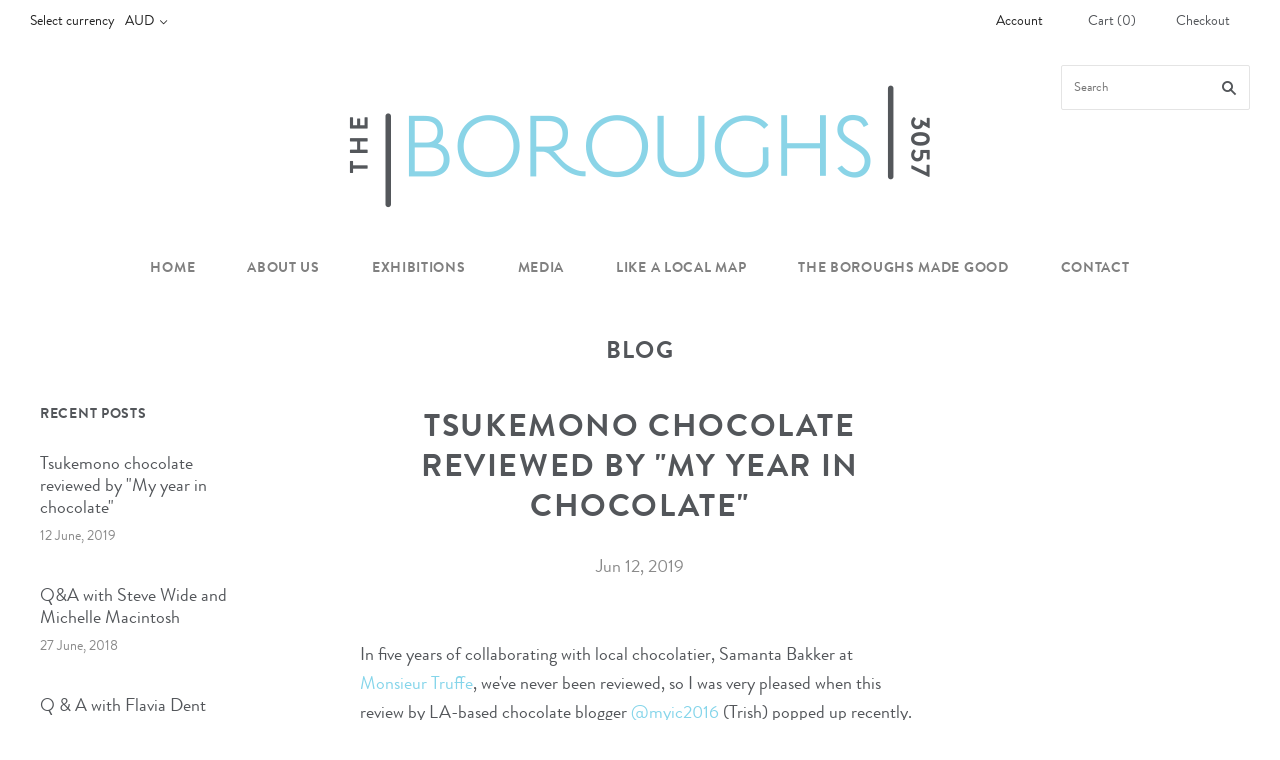

--- FILE ---
content_type: text/html; charset=utf-8
request_url: https://www.theboroughs.co/blogs/news/tagged/chocolatetopography
body_size: 14097
content:
<!doctype html>
<!--[if lt IE 7]><html class="no-js lt-ie10 lt-ie9 lt-ie8 lt-ie7" lang="en"> <![endif]-->
<!--[if IE 7]><html class="no-js lt-ie10 lt-ie9 lt-ie8" lang="en"> <![endif]-->
<!--[if IE 8]><html class="no-js ie8 lt-ie10 lt-ie9" lang="en"> <![endif]-->
<!--[if IE 9 ]><html class="no-js ie9 lt-ie10"> <![endif]-->
<!--[if (gt IE 9)|!(IE)]><!--> <html class="no-js"> <!--<![endif]-->
<head>

  <meta charset="utf-8">
  <meta http-equiv="X-UA-Compatible" content="IE=edge,chrome=1">

  <title>
    Blog

    
      &#8211; chocolatetopography
    

    

    
      &#8211; The Boroughs
    
  </title>

  

  
    <link rel="shortcut icon" href="//www.theboroughs.co/cdn/shop/t/5/assets/favicon.png?v=90817311923203711430284719" type="image/png" />
  

  <link rel="canonical" href="https://www.theboroughs.co/blogs/news/tagged/chocolatetopography" />
  <meta name="viewport" content="width=device-width,initial-scale=1" />

  <script>window.performance && window.performance.mark && window.performance.mark('shopify.content_for_header.start');</script><meta name="google-site-verification" content="xV4Sg_XacaSjOVx1IbfzsgR2pIpreWTYXSAd2IUBkck">
<meta id="shopify-digital-wallet" name="shopify-digital-wallet" content="/8159783/digital_wallets/dialog">
<meta name="shopify-checkout-api-token" content="7c094935fb9a54f312c1d78082d77cb3">
<link rel="alternate" type="application/atom+xml" title="Feed" href="/blogs/news/tagged/chocolatetopography.atom" />
<script async="async" src="/checkouts/internal/preloads.js?locale=en-AU"></script>
<link rel="preconnect" href="https://shop.app" crossorigin="anonymous">
<script async="async" src="https://shop.app/checkouts/internal/preloads.js?locale=en-AU&shop_id=8159783" crossorigin="anonymous"></script>
<script id="apple-pay-shop-capabilities" type="application/json">{"shopId":8159783,"countryCode":"AU","currencyCode":"AUD","merchantCapabilities":["supports3DS"],"merchantId":"gid:\/\/shopify\/Shop\/8159783","merchantName":"The Boroughs","requiredBillingContactFields":["postalAddress","email"],"requiredShippingContactFields":["postalAddress","email"],"shippingType":"shipping","supportedNetworks":["visa","masterCard","amex","jcb"],"total":{"type":"pending","label":"The Boroughs","amount":"1.00"},"shopifyPaymentsEnabled":true,"supportsSubscriptions":true}</script>
<script id="shopify-features" type="application/json">{"accessToken":"7c094935fb9a54f312c1d78082d77cb3","betas":["rich-media-storefront-analytics"],"domain":"www.theboroughs.co","predictiveSearch":true,"shopId":8159783,"locale":"en"}</script>
<script>var Shopify = Shopify || {};
Shopify.shop = "the-boroughs.myshopify.com";
Shopify.locale = "en";
Shopify.currency = {"active":"AUD","rate":"1.0"};
Shopify.country = "AU";
Shopify.theme = {"name":"the-boroughs-2022","id":11728409,"schema_name":null,"schema_version":null,"theme_store_id":null,"role":"main"};
Shopify.theme.handle = "null";
Shopify.theme.style = {"id":null,"handle":null};
Shopify.cdnHost = "www.theboroughs.co/cdn";
Shopify.routes = Shopify.routes || {};
Shopify.routes.root = "/";</script>
<script type="module">!function(o){(o.Shopify=o.Shopify||{}).modules=!0}(window);</script>
<script>!function(o){function n(){var o=[];function n(){o.push(Array.prototype.slice.apply(arguments))}return n.q=o,n}var t=o.Shopify=o.Shopify||{};t.loadFeatures=n(),t.autoloadFeatures=n()}(window);</script>
<script>
  window.ShopifyPay = window.ShopifyPay || {};
  window.ShopifyPay.apiHost = "shop.app\/pay";
  window.ShopifyPay.redirectState = null;
</script>
<script id="shop-js-analytics" type="application/json">{"pageType":"blog"}</script>
<script defer="defer" async type="module" src="//www.theboroughs.co/cdn/shopifycloud/shop-js/modules/v2/client.init-shop-cart-sync_BN7fPSNr.en.esm.js"></script>
<script defer="defer" async type="module" src="//www.theboroughs.co/cdn/shopifycloud/shop-js/modules/v2/chunk.common_Cbph3Kss.esm.js"></script>
<script defer="defer" async type="module" src="//www.theboroughs.co/cdn/shopifycloud/shop-js/modules/v2/chunk.modal_DKumMAJ1.esm.js"></script>
<script type="module">
  await import("//www.theboroughs.co/cdn/shopifycloud/shop-js/modules/v2/client.init-shop-cart-sync_BN7fPSNr.en.esm.js");
await import("//www.theboroughs.co/cdn/shopifycloud/shop-js/modules/v2/chunk.common_Cbph3Kss.esm.js");
await import("//www.theboroughs.co/cdn/shopifycloud/shop-js/modules/v2/chunk.modal_DKumMAJ1.esm.js");

  window.Shopify.SignInWithShop?.initShopCartSync?.({"fedCMEnabled":true,"windoidEnabled":true});

</script>
<script>
  window.Shopify = window.Shopify || {};
  if (!window.Shopify.featureAssets) window.Shopify.featureAssets = {};
  window.Shopify.featureAssets['shop-js'] = {"shop-cart-sync":["modules/v2/client.shop-cart-sync_CJVUk8Jm.en.esm.js","modules/v2/chunk.common_Cbph3Kss.esm.js","modules/v2/chunk.modal_DKumMAJ1.esm.js"],"init-fed-cm":["modules/v2/client.init-fed-cm_7Fvt41F4.en.esm.js","modules/v2/chunk.common_Cbph3Kss.esm.js","modules/v2/chunk.modal_DKumMAJ1.esm.js"],"init-shop-email-lookup-coordinator":["modules/v2/client.init-shop-email-lookup-coordinator_Cc088_bR.en.esm.js","modules/v2/chunk.common_Cbph3Kss.esm.js","modules/v2/chunk.modal_DKumMAJ1.esm.js"],"init-windoid":["modules/v2/client.init-windoid_hPopwJRj.en.esm.js","modules/v2/chunk.common_Cbph3Kss.esm.js","modules/v2/chunk.modal_DKumMAJ1.esm.js"],"shop-button":["modules/v2/client.shop-button_B0jaPSNF.en.esm.js","modules/v2/chunk.common_Cbph3Kss.esm.js","modules/v2/chunk.modal_DKumMAJ1.esm.js"],"shop-cash-offers":["modules/v2/client.shop-cash-offers_DPIskqss.en.esm.js","modules/v2/chunk.common_Cbph3Kss.esm.js","modules/v2/chunk.modal_DKumMAJ1.esm.js"],"shop-toast-manager":["modules/v2/client.shop-toast-manager_CK7RT69O.en.esm.js","modules/v2/chunk.common_Cbph3Kss.esm.js","modules/v2/chunk.modal_DKumMAJ1.esm.js"],"init-shop-cart-sync":["modules/v2/client.init-shop-cart-sync_BN7fPSNr.en.esm.js","modules/v2/chunk.common_Cbph3Kss.esm.js","modules/v2/chunk.modal_DKumMAJ1.esm.js"],"init-customer-accounts-sign-up":["modules/v2/client.init-customer-accounts-sign-up_CfPf4CXf.en.esm.js","modules/v2/client.shop-login-button_DeIztwXF.en.esm.js","modules/v2/chunk.common_Cbph3Kss.esm.js","modules/v2/chunk.modal_DKumMAJ1.esm.js"],"pay-button":["modules/v2/client.pay-button_CgIwFSYN.en.esm.js","modules/v2/chunk.common_Cbph3Kss.esm.js","modules/v2/chunk.modal_DKumMAJ1.esm.js"],"init-customer-accounts":["modules/v2/client.init-customer-accounts_DQ3x16JI.en.esm.js","modules/v2/client.shop-login-button_DeIztwXF.en.esm.js","modules/v2/chunk.common_Cbph3Kss.esm.js","modules/v2/chunk.modal_DKumMAJ1.esm.js"],"avatar":["modules/v2/client.avatar_BTnouDA3.en.esm.js"],"init-shop-for-new-customer-accounts":["modules/v2/client.init-shop-for-new-customer-accounts_CsZy_esa.en.esm.js","modules/v2/client.shop-login-button_DeIztwXF.en.esm.js","modules/v2/chunk.common_Cbph3Kss.esm.js","modules/v2/chunk.modal_DKumMAJ1.esm.js"],"shop-follow-button":["modules/v2/client.shop-follow-button_BRMJjgGd.en.esm.js","modules/v2/chunk.common_Cbph3Kss.esm.js","modules/v2/chunk.modal_DKumMAJ1.esm.js"],"checkout-modal":["modules/v2/client.checkout-modal_B9Drz_yf.en.esm.js","modules/v2/chunk.common_Cbph3Kss.esm.js","modules/v2/chunk.modal_DKumMAJ1.esm.js"],"shop-login-button":["modules/v2/client.shop-login-button_DeIztwXF.en.esm.js","modules/v2/chunk.common_Cbph3Kss.esm.js","modules/v2/chunk.modal_DKumMAJ1.esm.js"],"lead-capture":["modules/v2/client.lead-capture_DXYzFM3R.en.esm.js","modules/v2/chunk.common_Cbph3Kss.esm.js","modules/v2/chunk.modal_DKumMAJ1.esm.js"],"shop-login":["modules/v2/client.shop-login_CA5pJqmO.en.esm.js","modules/v2/chunk.common_Cbph3Kss.esm.js","modules/v2/chunk.modal_DKumMAJ1.esm.js"],"payment-terms":["modules/v2/client.payment-terms_BxzfvcZJ.en.esm.js","modules/v2/chunk.common_Cbph3Kss.esm.js","modules/v2/chunk.modal_DKumMAJ1.esm.js"]};
</script>
<script>(function() {
  var isLoaded = false;
  function asyncLoad() {
    if (isLoaded) return;
    isLoaded = true;
    var urls = ["https:\/\/static.klaviyo.com\/onsite\/js\/klaviyo.js?company_id=Vxnujz\u0026shop=the-boroughs.myshopify.com","https:\/\/static.klaviyo.com\/onsite\/js\/klaviyo.js?company_id=Vxnujz\u0026shop=the-boroughs.myshopify.com"];
    for (var i = 0; i < urls.length; i++) {
      var s = document.createElement('script');
      s.type = 'text/javascript';
      s.async = true;
      s.src = urls[i];
      var x = document.getElementsByTagName('script')[0];
      x.parentNode.insertBefore(s, x);
    }
  };
  if(window.attachEvent) {
    window.attachEvent('onload', asyncLoad);
  } else {
    window.addEventListener('load', asyncLoad, false);
  }
})();</script>
<script id="__st">var __st={"a":8159783,"offset":39600,"reqid":"0cc52dbe-c9de-4d37-8e32-e5d0901890d5-1769990697","pageurl":"www.theboroughs.co\/blogs\/news\/tagged\/chocolatetopography","s":"blogs-6495849","u":"a226adf0ae9c","p":"blog","rtyp":"blog","rid":6495849};</script>
<script>window.ShopifyPaypalV4VisibilityTracking = true;</script>
<script id="captcha-bootstrap">!function(){'use strict';const t='contact',e='account',n='new_comment',o=[[t,t],['blogs',n],['comments',n],[t,'customer']],c=[[e,'customer_login'],[e,'guest_login'],[e,'recover_customer_password'],[e,'create_customer']],r=t=>t.map((([t,e])=>`form[action*='/${t}']:not([data-nocaptcha='true']) input[name='form_type'][value='${e}']`)).join(','),a=t=>()=>t?[...document.querySelectorAll(t)].map((t=>t.form)):[];function s(){const t=[...o],e=r(t);return a(e)}const i='password',u='form_key',d=['recaptcha-v3-token','g-recaptcha-response','h-captcha-response',i],f=()=>{try{return window.sessionStorage}catch{return}},m='__shopify_v',_=t=>t.elements[u];function p(t,e,n=!1){try{const o=window.sessionStorage,c=JSON.parse(o.getItem(e)),{data:r}=function(t){const{data:e,action:n}=t;return t[m]||n?{data:e,action:n}:{data:t,action:n}}(c);for(const[e,n]of Object.entries(r))t.elements[e]&&(t.elements[e].value=n);n&&o.removeItem(e)}catch(o){console.error('form repopulation failed',{error:o})}}const l='form_type',E='cptcha';function T(t){t.dataset[E]=!0}const w=window,h=w.document,L='Shopify',v='ce_forms',y='captcha';let A=!1;((t,e)=>{const n=(g='f06e6c50-85a8-45c8-87d0-21a2b65856fe',I='https://cdn.shopify.com/shopifycloud/storefront-forms-hcaptcha/ce_storefront_forms_captcha_hcaptcha.v1.5.2.iife.js',D={infoText:'Protected by hCaptcha',privacyText:'Privacy',termsText:'Terms'},(t,e,n)=>{const o=w[L][v],c=o.bindForm;if(c)return c(t,g,e,D).then(n);var r;o.q.push([[t,g,e,D],n]),r=I,A||(h.body.append(Object.assign(h.createElement('script'),{id:'captcha-provider',async:!0,src:r})),A=!0)});var g,I,D;w[L]=w[L]||{},w[L][v]=w[L][v]||{},w[L][v].q=[],w[L][y]=w[L][y]||{},w[L][y].protect=function(t,e){n(t,void 0,e),T(t)},Object.freeze(w[L][y]),function(t,e,n,w,h,L){const[v,y,A,g]=function(t,e,n){const i=e?o:[],u=t?c:[],d=[...i,...u],f=r(d),m=r(i),_=r(d.filter((([t,e])=>n.includes(e))));return[a(f),a(m),a(_),s()]}(w,h,L),I=t=>{const e=t.target;return e instanceof HTMLFormElement?e:e&&e.form},D=t=>v().includes(t);t.addEventListener('submit',(t=>{const e=I(t);if(!e)return;const n=D(e)&&!e.dataset.hcaptchaBound&&!e.dataset.recaptchaBound,o=_(e),c=g().includes(e)&&(!o||!o.value);(n||c)&&t.preventDefault(),c&&!n&&(function(t){try{if(!f())return;!function(t){const e=f();if(!e)return;const n=_(t);if(!n)return;const o=n.value;o&&e.removeItem(o)}(t);const e=Array.from(Array(32),(()=>Math.random().toString(36)[2])).join('');!function(t,e){_(t)||t.append(Object.assign(document.createElement('input'),{type:'hidden',name:u})),t.elements[u].value=e}(t,e),function(t,e){const n=f();if(!n)return;const o=[...t.querySelectorAll(`input[type='${i}']`)].map((({name:t})=>t)),c=[...d,...o],r={};for(const[a,s]of new FormData(t).entries())c.includes(a)||(r[a]=s);n.setItem(e,JSON.stringify({[m]:1,action:t.action,data:r}))}(t,e)}catch(e){console.error('failed to persist form',e)}}(e),e.submit())}));const S=(t,e)=>{t&&!t.dataset[E]&&(n(t,e.some((e=>e===t))),T(t))};for(const o of['focusin','change'])t.addEventListener(o,(t=>{const e=I(t);D(e)&&S(e,y())}));const B=e.get('form_key'),M=e.get(l),P=B&&M;t.addEventListener('DOMContentLoaded',(()=>{const t=y();if(P)for(const e of t)e.elements[l].value===M&&p(e,B);[...new Set([...A(),...v().filter((t=>'true'===t.dataset.shopifyCaptcha))])].forEach((e=>S(e,t)))}))}(h,new URLSearchParams(w.location.search),n,t,e,['guest_login'])})(!0,!0)}();</script>
<script integrity="sha256-4kQ18oKyAcykRKYeNunJcIwy7WH5gtpwJnB7kiuLZ1E=" data-source-attribution="shopify.loadfeatures" defer="defer" src="//www.theboroughs.co/cdn/shopifycloud/storefront/assets/storefront/load_feature-a0a9edcb.js" crossorigin="anonymous"></script>
<script crossorigin="anonymous" defer="defer" src="//www.theboroughs.co/cdn/shopifycloud/storefront/assets/shopify_pay/storefront-65b4c6d7.js?v=20250812"></script>
<script data-source-attribution="shopify.dynamic_checkout.dynamic.init">var Shopify=Shopify||{};Shopify.PaymentButton=Shopify.PaymentButton||{isStorefrontPortableWallets:!0,init:function(){window.Shopify.PaymentButton.init=function(){};var t=document.createElement("script");t.src="https://www.theboroughs.co/cdn/shopifycloud/portable-wallets/latest/portable-wallets.en.js",t.type="module",document.head.appendChild(t)}};
</script>
<script data-source-attribution="shopify.dynamic_checkout.buyer_consent">
  function portableWalletsHideBuyerConsent(e){var t=document.getElementById("shopify-buyer-consent"),n=document.getElementById("shopify-subscription-policy-button");t&&n&&(t.classList.add("hidden"),t.setAttribute("aria-hidden","true"),n.removeEventListener("click",e))}function portableWalletsShowBuyerConsent(e){var t=document.getElementById("shopify-buyer-consent"),n=document.getElementById("shopify-subscription-policy-button");t&&n&&(t.classList.remove("hidden"),t.removeAttribute("aria-hidden"),n.addEventListener("click",e))}window.Shopify?.PaymentButton&&(window.Shopify.PaymentButton.hideBuyerConsent=portableWalletsHideBuyerConsent,window.Shopify.PaymentButton.showBuyerConsent=portableWalletsShowBuyerConsent);
</script>
<script data-source-attribution="shopify.dynamic_checkout.cart.bootstrap">document.addEventListener("DOMContentLoaded",(function(){function t(){return document.querySelector("shopify-accelerated-checkout-cart, shopify-accelerated-checkout")}if(t())Shopify.PaymentButton.init();else{new MutationObserver((function(e,n){t()&&(Shopify.PaymentButton.init(),n.disconnect())})).observe(document.body,{childList:!0,subtree:!0})}}));
</script>
<link id="shopify-accelerated-checkout-styles" rel="stylesheet" media="screen" href="https://www.theboroughs.co/cdn/shopifycloud/portable-wallets/latest/accelerated-checkout-backwards-compat.css" crossorigin="anonymous">
<style id="shopify-accelerated-checkout-cart">
        #shopify-buyer-consent {
  margin-top: 1em;
  display: inline-block;
  width: 100%;
}

#shopify-buyer-consent.hidden {
  display: none;
}

#shopify-subscription-policy-button {
  background: none;
  border: none;
  padding: 0;
  text-decoration: underline;
  font-size: inherit;
  cursor: pointer;
}

#shopify-subscription-policy-button::before {
  box-shadow: none;
}

      </style>

<script>window.performance && window.performance.mark && window.performance.mark('shopify.content_for_header.end');</script>

  

<meta property="og:site_name" content="The Boroughs" />
<meta property="og:url" content="https://www.theboroughs.co/blogs/news/tagged/chocolatetopography" />
<meta property="og:title" content="Blog" />


  <meta property="og:type" content="website" />
  
    <meta property="og:image" content="http://www.theboroughs.co/cdn/shop/t/5/assets/logo.png?v=103922298074801546711430458718" />
    <meta property="og:image:secure_url" content="https://www.theboroughs.co/cdn/shop/t/5/assets/logo.png?v=103922298074801546711430458718" />
  








<meta name="twitter:url" content="https://www.theboroughs.co/blogs/news/tagged/chocolatetopography">


  <meta name="twitter:card" content="summary">
  <meta name="twitter:title" content="The Boroughs" />
  
    <meta name="twitter:image" content="//www.theboroughs.co/cdn/shop/t/5/assets/logo.png?v=103922298074801546711430458718" />
  



  <!-- Theme CSS -->
  <link href="//www.theboroughs.co/cdn/shop/t/5/assets/theme.scss.css?v=176687321237494031511705905732" rel="stylesheet" type="text/css" media="all" />

  

  <!-- Third Party JS Libraries -->
  <script src="//www.theboroughs.co/cdn/shop/t/5/assets/modernizr-2.8.2.min.js?v=38612161053245547031429660649" type="text/javascript"></script>
  <script src="//www.theboroughs.co/cdn/shop/t/5/assets/jquery-1.11.1.min.js?v=74374508889517563921429660648" type="text/javascript"></script>

  <!-- Theme object -->
  <script>
  var Theme = {};
  Theme.version = "1.4.0";

  Theme.currency = 'AUD';
  Theme.moneyFormat = "${{amount}}";
  Theme.moneyFormatCurrency = "${{amount}} AUD";

  Theme.addToCartText = "Add to cart";
  Theme.soldOutText = "Sold out";
  Theme.unavailableText = "Unavailable";
  Theme.processingText = "Processing...";
  Theme.pleaseSelectText = "Please Select";

  

  

  
    Theme.currencySwitcher = true;
    Theme.currencySwitcherFormat = 'money_format';
    /*
      Override the default Theme.moneyFormat for recalculating
      prices on the product and cart templates.
    */
    Theme.moneyFormat = "${{amount}}";

    
      Theme.defaultCurrency = 'AUD';
    
  

  
    Theme.imageZoom = true;
  

  
    Theme.slideshow = true;

    
      Theme.slideshowAutoplay = true;
      Theme.slideshowAutoplayDelay = 4;
        
          Theme.slideshowAutoplayDelay = parseInt('2',10);
        
    
  

  

  

  Theme.itemRemovedFromCart = "{{ item_title }} has be removed from your cart.";
  Theme.itemRemovedFromCartUndo = "Undo?";

  

  Theme.cartText = "Cart";
  Theme.itemRemovedFromCart = "{{ item_title }} has be removed from your cart.";

  Theme.quickShop = false;
  Theme.relatedProducts = true;
  Theme.featuredProducts = false;

  // For selecting the first available variant
  var FirstVariant = {};
</script>


  <script>
    window.products = {};
  </script>

<link href="https://monorail-edge.shopifysvc.com" rel="dns-prefetch">
<script>(function(){if ("sendBeacon" in navigator && "performance" in window) {try {var session_token_from_headers = performance.getEntriesByType('navigation')[0].serverTiming.find(x => x.name == '_s').description;} catch {var session_token_from_headers = undefined;}var session_cookie_matches = document.cookie.match(/_shopify_s=([^;]*)/);var session_token_from_cookie = session_cookie_matches && session_cookie_matches.length === 2 ? session_cookie_matches[1] : "";var session_token = session_token_from_headers || session_token_from_cookie || "";function handle_abandonment_event(e) {var entries = performance.getEntries().filter(function(entry) {return /monorail-edge.shopifysvc.com/.test(entry.name);});if (!window.abandonment_tracked && entries.length === 0) {window.abandonment_tracked = true;var currentMs = Date.now();var navigation_start = performance.timing.navigationStart;var payload = {shop_id: 8159783,url: window.location.href,navigation_start,duration: currentMs - navigation_start,session_token,page_type: "blog"};window.navigator.sendBeacon("https://monorail-edge.shopifysvc.com/v1/produce", JSON.stringify({schema_id: "online_store_buyer_site_abandonment/1.1",payload: payload,metadata: {event_created_at_ms: currentMs,event_sent_at_ms: currentMs}}));}}window.addEventListener('pagehide', handle_abandonment_event);}}());</script>
<script id="web-pixels-manager-setup">(function e(e,d,r,n,o){if(void 0===o&&(o={}),!Boolean(null===(a=null===(i=window.Shopify)||void 0===i?void 0:i.analytics)||void 0===a?void 0:a.replayQueue)){var i,a;window.Shopify=window.Shopify||{};var t=window.Shopify;t.analytics=t.analytics||{};var s=t.analytics;s.replayQueue=[],s.publish=function(e,d,r){return s.replayQueue.push([e,d,r]),!0};try{self.performance.mark("wpm:start")}catch(e){}var l=function(){var e={modern:/Edge?\/(1{2}[4-9]|1[2-9]\d|[2-9]\d{2}|\d{4,})\.\d+(\.\d+|)|Firefox\/(1{2}[4-9]|1[2-9]\d|[2-9]\d{2}|\d{4,})\.\d+(\.\d+|)|Chrom(ium|e)\/(9{2}|\d{3,})\.\d+(\.\d+|)|(Maci|X1{2}).+ Version\/(15\.\d+|(1[6-9]|[2-9]\d|\d{3,})\.\d+)([,.]\d+|)( \(\w+\)|)( Mobile\/\w+|) Safari\/|Chrome.+OPR\/(9{2}|\d{3,})\.\d+\.\d+|(CPU[ +]OS|iPhone[ +]OS|CPU[ +]iPhone|CPU IPhone OS|CPU iPad OS)[ +]+(15[._]\d+|(1[6-9]|[2-9]\d|\d{3,})[._]\d+)([._]\d+|)|Android:?[ /-](13[3-9]|1[4-9]\d|[2-9]\d{2}|\d{4,})(\.\d+|)(\.\d+|)|Android.+Firefox\/(13[5-9]|1[4-9]\d|[2-9]\d{2}|\d{4,})\.\d+(\.\d+|)|Android.+Chrom(ium|e)\/(13[3-9]|1[4-9]\d|[2-9]\d{2}|\d{4,})\.\d+(\.\d+|)|SamsungBrowser\/([2-9]\d|\d{3,})\.\d+/,legacy:/Edge?\/(1[6-9]|[2-9]\d|\d{3,})\.\d+(\.\d+|)|Firefox\/(5[4-9]|[6-9]\d|\d{3,})\.\d+(\.\d+|)|Chrom(ium|e)\/(5[1-9]|[6-9]\d|\d{3,})\.\d+(\.\d+|)([\d.]+$|.*Safari\/(?![\d.]+ Edge\/[\d.]+$))|(Maci|X1{2}).+ Version\/(10\.\d+|(1[1-9]|[2-9]\d|\d{3,})\.\d+)([,.]\d+|)( \(\w+\)|)( Mobile\/\w+|) Safari\/|Chrome.+OPR\/(3[89]|[4-9]\d|\d{3,})\.\d+\.\d+|(CPU[ +]OS|iPhone[ +]OS|CPU[ +]iPhone|CPU IPhone OS|CPU iPad OS)[ +]+(10[._]\d+|(1[1-9]|[2-9]\d|\d{3,})[._]\d+)([._]\d+|)|Android:?[ /-](13[3-9]|1[4-9]\d|[2-9]\d{2}|\d{4,})(\.\d+|)(\.\d+|)|Mobile Safari.+OPR\/([89]\d|\d{3,})\.\d+\.\d+|Android.+Firefox\/(13[5-9]|1[4-9]\d|[2-9]\d{2}|\d{4,})\.\d+(\.\d+|)|Android.+Chrom(ium|e)\/(13[3-9]|1[4-9]\d|[2-9]\d{2}|\d{4,})\.\d+(\.\d+|)|Android.+(UC? ?Browser|UCWEB|U3)[ /]?(15\.([5-9]|\d{2,})|(1[6-9]|[2-9]\d|\d{3,})\.\d+)\.\d+|SamsungBrowser\/(5\.\d+|([6-9]|\d{2,})\.\d+)|Android.+MQ{2}Browser\/(14(\.(9|\d{2,})|)|(1[5-9]|[2-9]\d|\d{3,})(\.\d+|))(\.\d+|)|K[Aa][Ii]OS\/(3\.\d+|([4-9]|\d{2,})\.\d+)(\.\d+|)/},d=e.modern,r=e.legacy,n=navigator.userAgent;return n.match(d)?"modern":n.match(r)?"legacy":"unknown"}(),u="modern"===l?"modern":"legacy",c=(null!=n?n:{modern:"",legacy:""})[u],f=function(e){return[e.baseUrl,"/wpm","/b",e.hashVersion,"modern"===e.buildTarget?"m":"l",".js"].join("")}({baseUrl:d,hashVersion:r,buildTarget:u}),m=function(e){var d=e.version,r=e.bundleTarget,n=e.surface,o=e.pageUrl,i=e.monorailEndpoint;return{emit:function(e){var a=e.status,t=e.errorMsg,s=(new Date).getTime(),l=JSON.stringify({metadata:{event_sent_at_ms:s},events:[{schema_id:"web_pixels_manager_load/3.1",payload:{version:d,bundle_target:r,page_url:o,status:a,surface:n,error_msg:t},metadata:{event_created_at_ms:s}}]});if(!i)return console&&console.warn&&console.warn("[Web Pixels Manager] No Monorail endpoint provided, skipping logging."),!1;try{return self.navigator.sendBeacon.bind(self.navigator)(i,l)}catch(e){}var u=new XMLHttpRequest;try{return u.open("POST",i,!0),u.setRequestHeader("Content-Type","text/plain"),u.send(l),!0}catch(e){return console&&console.warn&&console.warn("[Web Pixels Manager] Got an unhandled error while logging to Monorail."),!1}}}}({version:r,bundleTarget:l,surface:e.surface,pageUrl:self.location.href,monorailEndpoint:e.monorailEndpoint});try{o.browserTarget=l,function(e){var d=e.src,r=e.async,n=void 0===r||r,o=e.onload,i=e.onerror,a=e.sri,t=e.scriptDataAttributes,s=void 0===t?{}:t,l=document.createElement("script"),u=document.querySelector("head"),c=document.querySelector("body");if(l.async=n,l.src=d,a&&(l.integrity=a,l.crossOrigin="anonymous"),s)for(var f in s)if(Object.prototype.hasOwnProperty.call(s,f))try{l.dataset[f]=s[f]}catch(e){}if(o&&l.addEventListener("load",o),i&&l.addEventListener("error",i),u)u.appendChild(l);else{if(!c)throw new Error("Did not find a head or body element to append the script");c.appendChild(l)}}({src:f,async:!0,onload:function(){if(!function(){var e,d;return Boolean(null===(d=null===(e=window.Shopify)||void 0===e?void 0:e.analytics)||void 0===d?void 0:d.initialized)}()){var d=window.webPixelsManager.init(e)||void 0;if(d){var r=window.Shopify.analytics;r.replayQueue.forEach((function(e){var r=e[0],n=e[1],o=e[2];d.publishCustomEvent(r,n,o)})),r.replayQueue=[],r.publish=d.publishCustomEvent,r.visitor=d.visitor,r.initialized=!0}}},onerror:function(){return m.emit({status:"failed",errorMsg:"".concat(f," has failed to load")})},sri:function(e){var d=/^sha384-[A-Za-z0-9+/=]+$/;return"string"==typeof e&&d.test(e)}(c)?c:"",scriptDataAttributes:o}),m.emit({status:"loading"})}catch(e){m.emit({status:"failed",errorMsg:(null==e?void 0:e.message)||"Unknown error"})}}})({shopId: 8159783,storefrontBaseUrl: "https://www.theboroughs.co",extensionsBaseUrl: "https://extensions.shopifycdn.com/cdn/shopifycloud/web-pixels-manager",monorailEndpoint: "https://monorail-edge.shopifysvc.com/unstable/produce_batch",surface: "storefront-renderer",enabledBetaFlags: ["2dca8a86"],webPixelsConfigList: [{"id":"332431429","configuration":"{\"config\":\"{\\\"pixel_id\\\":\\\"G-JRD0DQJX29\\\",\\\"target_country\\\":\\\"AU\\\",\\\"gtag_events\\\":[{\\\"type\\\":\\\"begin_checkout\\\",\\\"action_label\\\":\\\"G-JRD0DQJX29\\\"},{\\\"type\\\":\\\"search\\\",\\\"action_label\\\":\\\"G-JRD0DQJX29\\\"},{\\\"type\\\":\\\"view_item\\\",\\\"action_label\\\":[\\\"G-JRD0DQJX29\\\",\\\"MC-M2ZFNB35HF\\\"]},{\\\"type\\\":\\\"purchase\\\",\\\"action_label\\\":[\\\"G-JRD0DQJX29\\\",\\\"MC-M2ZFNB35HF\\\"]},{\\\"type\\\":\\\"page_view\\\",\\\"action_label\\\":[\\\"G-JRD0DQJX29\\\",\\\"MC-M2ZFNB35HF\\\"]},{\\\"type\\\":\\\"add_payment_info\\\",\\\"action_label\\\":\\\"G-JRD0DQJX29\\\"},{\\\"type\\\":\\\"add_to_cart\\\",\\\"action_label\\\":\\\"G-JRD0DQJX29\\\"}],\\\"enable_monitoring_mode\\\":false}\"}","eventPayloadVersion":"v1","runtimeContext":"OPEN","scriptVersion":"b2a88bafab3e21179ed38636efcd8a93","type":"APP","apiClientId":1780363,"privacyPurposes":[],"dataSharingAdjustments":{"protectedCustomerApprovalScopes":["read_customer_address","read_customer_email","read_customer_name","read_customer_personal_data","read_customer_phone"]}},{"id":"150634565","configuration":"{\"pixel_id\":\"647282649401788\",\"pixel_type\":\"facebook_pixel\",\"metaapp_system_user_token\":\"-\"}","eventPayloadVersion":"v1","runtimeContext":"OPEN","scriptVersion":"ca16bc87fe92b6042fbaa3acc2fbdaa6","type":"APP","apiClientId":2329312,"privacyPurposes":["ANALYTICS","MARKETING","SALE_OF_DATA"],"dataSharingAdjustments":{"protectedCustomerApprovalScopes":["read_customer_address","read_customer_email","read_customer_name","read_customer_personal_data","read_customer_phone"]}},{"id":"81297477","eventPayloadVersion":"v1","runtimeContext":"LAX","scriptVersion":"1","type":"CUSTOM","privacyPurposes":["ANALYTICS"],"name":"Google Analytics tag (migrated)"},{"id":"shopify-app-pixel","configuration":"{}","eventPayloadVersion":"v1","runtimeContext":"STRICT","scriptVersion":"0450","apiClientId":"shopify-pixel","type":"APP","privacyPurposes":["ANALYTICS","MARKETING"]},{"id":"shopify-custom-pixel","eventPayloadVersion":"v1","runtimeContext":"LAX","scriptVersion":"0450","apiClientId":"shopify-pixel","type":"CUSTOM","privacyPurposes":["ANALYTICS","MARKETING"]}],isMerchantRequest: false,initData: {"shop":{"name":"The Boroughs","paymentSettings":{"currencyCode":"AUD"},"myshopifyDomain":"the-boroughs.myshopify.com","countryCode":"AU","storefrontUrl":"https:\/\/www.theboroughs.co"},"customer":null,"cart":null,"checkout":null,"productVariants":[],"purchasingCompany":null},},"https://www.theboroughs.co/cdn","1d2a099fw23dfb22ep557258f5m7a2edbae",{"modern":"","legacy":""},{"shopId":"8159783","storefrontBaseUrl":"https:\/\/www.theboroughs.co","extensionBaseUrl":"https:\/\/extensions.shopifycdn.com\/cdn\/shopifycloud\/web-pixels-manager","surface":"storefront-renderer","enabledBetaFlags":"[\"2dca8a86\"]","isMerchantRequest":"false","hashVersion":"1d2a099fw23dfb22ep557258f5m7a2edbae","publish":"custom","events":"[[\"page_viewed\",{}]]"});</script><script>
  window.ShopifyAnalytics = window.ShopifyAnalytics || {};
  window.ShopifyAnalytics.meta = window.ShopifyAnalytics.meta || {};
  window.ShopifyAnalytics.meta.currency = 'AUD';
  var meta = {"page":{"pageType":"blog","resourceType":"blog","resourceId":6495849,"requestId":"0cc52dbe-c9de-4d37-8e32-e5d0901890d5-1769990697"}};
  for (var attr in meta) {
    window.ShopifyAnalytics.meta[attr] = meta[attr];
  }
</script>
<script class="analytics">
  (function () {
    var customDocumentWrite = function(content) {
      var jquery = null;

      if (window.jQuery) {
        jquery = window.jQuery;
      } else if (window.Checkout && window.Checkout.$) {
        jquery = window.Checkout.$;
      }

      if (jquery) {
        jquery('body').append(content);
      }
    };

    var hasLoggedConversion = function(token) {
      if (token) {
        return document.cookie.indexOf('loggedConversion=' + token) !== -1;
      }
      return false;
    }

    var setCookieIfConversion = function(token) {
      if (token) {
        var twoMonthsFromNow = new Date(Date.now());
        twoMonthsFromNow.setMonth(twoMonthsFromNow.getMonth() + 2);

        document.cookie = 'loggedConversion=' + token + '; expires=' + twoMonthsFromNow;
      }
    }

    var trekkie = window.ShopifyAnalytics.lib = window.trekkie = window.trekkie || [];
    if (trekkie.integrations) {
      return;
    }
    trekkie.methods = [
      'identify',
      'page',
      'ready',
      'track',
      'trackForm',
      'trackLink'
    ];
    trekkie.factory = function(method) {
      return function() {
        var args = Array.prototype.slice.call(arguments);
        args.unshift(method);
        trekkie.push(args);
        return trekkie;
      };
    };
    for (var i = 0; i < trekkie.methods.length; i++) {
      var key = trekkie.methods[i];
      trekkie[key] = trekkie.factory(key);
    }
    trekkie.load = function(config) {
      trekkie.config = config || {};
      trekkie.config.initialDocumentCookie = document.cookie;
      var first = document.getElementsByTagName('script')[0];
      var script = document.createElement('script');
      script.type = 'text/javascript';
      script.onerror = function(e) {
        var scriptFallback = document.createElement('script');
        scriptFallback.type = 'text/javascript';
        scriptFallback.onerror = function(error) {
                var Monorail = {
      produce: function produce(monorailDomain, schemaId, payload) {
        var currentMs = new Date().getTime();
        var event = {
          schema_id: schemaId,
          payload: payload,
          metadata: {
            event_created_at_ms: currentMs,
            event_sent_at_ms: currentMs
          }
        };
        return Monorail.sendRequest("https://" + monorailDomain + "/v1/produce", JSON.stringify(event));
      },
      sendRequest: function sendRequest(endpointUrl, payload) {
        // Try the sendBeacon API
        if (window && window.navigator && typeof window.navigator.sendBeacon === 'function' && typeof window.Blob === 'function' && !Monorail.isIos12()) {
          var blobData = new window.Blob([payload], {
            type: 'text/plain'
          });

          if (window.navigator.sendBeacon(endpointUrl, blobData)) {
            return true;
          } // sendBeacon was not successful

        } // XHR beacon

        var xhr = new XMLHttpRequest();

        try {
          xhr.open('POST', endpointUrl);
          xhr.setRequestHeader('Content-Type', 'text/plain');
          xhr.send(payload);
        } catch (e) {
          console.log(e);
        }

        return false;
      },
      isIos12: function isIos12() {
        return window.navigator.userAgent.lastIndexOf('iPhone; CPU iPhone OS 12_') !== -1 || window.navigator.userAgent.lastIndexOf('iPad; CPU OS 12_') !== -1;
      }
    };
    Monorail.produce('monorail-edge.shopifysvc.com',
      'trekkie_storefront_load_errors/1.1',
      {shop_id: 8159783,
      theme_id: 11728409,
      app_name: "storefront",
      context_url: window.location.href,
      source_url: "//www.theboroughs.co/cdn/s/trekkie.storefront.c59ea00e0474b293ae6629561379568a2d7c4bba.min.js"});

        };
        scriptFallback.async = true;
        scriptFallback.src = '//www.theboroughs.co/cdn/s/trekkie.storefront.c59ea00e0474b293ae6629561379568a2d7c4bba.min.js';
        first.parentNode.insertBefore(scriptFallback, first);
      };
      script.async = true;
      script.src = '//www.theboroughs.co/cdn/s/trekkie.storefront.c59ea00e0474b293ae6629561379568a2d7c4bba.min.js';
      first.parentNode.insertBefore(script, first);
    };
    trekkie.load(
      {"Trekkie":{"appName":"storefront","development":false,"defaultAttributes":{"shopId":8159783,"isMerchantRequest":null,"themeId":11728409,"themeCityHash":"362862158971002085","contentLanguage":"en","currency":"AUD","eventMetadataId":"3bc1a64f-ec9a-4c39-b2b5-12d857956020"},"isServerSideCookieWritingEnabled":true,"monorailRegion":"shop_domain","enabledBetaFlags":["65f19447","b5387b81"]},"Session Attribution":{},"S2S":{"facebookCapiEnabled":true,"source":"trekkie-storefront-renderer","apiClientId":580111}}
    );

    var loaded = false;
    trekkie.ready(function() {
      if (loaded) return;
      loaded = true;

      window.ShopifyAnalytics.lib = window.trekkie;

      var originalDocumentWrite = document.write;
      document.write = customDocumentWrite;
      try { window.ShopifyAnalytics.merchantGoogleAnalytics.call(this); } catch(error) {};
      document.write = originalDocumentWrite;

      window.ShopifyAnalytics.lib.page(null,{"pageType":"blog","resourceType":"blog","resourceId":6495849,"requestId":"0cc52dbe-c9de-4d37-8e32-e5d0901890d5-1769990697","shopifyEmitted":true});

      var match = window.location.pathname.match(/checkouts\/(.+)\/(thank_you|post_purchase)/)
      var token = match? match[1]: undefined;
      if (!hasLoggedConversion(token)) {
        setCookieIfConversion(token);
        
      }
    });


        var eventsListenerScript = document.createElement('script');
        eventsListenerScript.async = true;
        eventsListenerScript.src = "//www.theboroughs.co/cdn/shopifycloud/storefront/assets/shop_events_listener-3da45d37.js";
        document.getElementsByTagName('head')[0].appendChild(eventsListenerScript);

})();</script>
  <script>
  if (!window.ga || (window.ga && typeof window.ga !== 'function')) {
    window.ga = function ga() {
      (window.ga.q = window.ga.q || []).push(arguments);
      if (window.Shopify && window.Shopify.analytics && typeof window.Shopify.analytics.publish === 'function') {
        window.Shopify.analytics.publish("ga_stub_called", {}, {sendTo: "google_osp_migration"});
      }
      console.error("Shopify's Google Analytics stub called with:", Array.from(arguments), "\nSee https://help.shopify.com/manual/promoting-marketing/pixels/pixel-migration#google for more information.");
    };
    if (window.Shopify && window.Shopify.analytics && typeof window.Shopify.analytics.publish === 'function') {
      window.Shopify.analytics.publish("ga_stub_initialized", {}, {sendTo: "google_osp_migration"});
    }
  }
</script>
<script
  defer
  src="https://www.theboroughs.co/cdn/shopifycloud/perf-kit/shopify-perf-kit-3.1.0.min.js"
  data-application="storefront-renderer"
  data-shop-id="8159783"
  data-render-region="gcp-us-central1"
  data-page-type="blog"
  data-theme-instance-id="11728409"
  data-theme-name=""
  data-theme-version=""
  data-monorail-region="shop_domain"
  data-resource-timing-sampling-rate="10"
  data-shs="true"
  data-shs-beacon="true"
  data-shs-export-with-fetch="true"
  data-shs-logs-sample-rate="1"
  data-shs-beacon-endpoint="https://www.theboroughs.co/api/collect"
></script>
</head>

<body class=" template-blog     loading" >

  <header class="main-header" role="banner">

  <div class="header-tools-wrapper">
    <div class="header-tools">

      <div class="aligned-left">
        <p class="navigation-toggle"><span class="navigation-toggle-icon">Open menu</span> <span class="navigation-toggle-text">Menu</span></p>

        
          <div class="currency-wrapper">
            <p class="select-currency">Select currency</p>
            <div class="select-wrapper currency-switcher">
              <span class="selected-currency"></span>
              <select id="currencies" name="currencies">
                
                
                <option value="AUD" selected="selected">AUD</option>
                
                  
                  <option value="CAD">CAD</option>
                  
                
                  
                  <option value="USD">USD</option>
                  
                
                  
                  <option value="GBP">GBP</option>
                  
                
                  
                
                  
                  <option value="JPY">JPY</option>
                  
                
              </select>
            </div>
          </div>
        
      </div>

      <div class="aligned-right">
        
          <div class="customer-links">
            
              <a href="/account/login" id="customer_login_link">Account</a>
            
          </div>
        

        <div class="mini-cart-wrapper">
          <a class="cart-count" href="/cart"><span class="cart-count-text">Cart</span> (<span class="cart-count-number">0</span>)</a>
          
        </div>
        <a class="checkout-link" href="/checkout">Checkout</a>

        <form class="search-form" action="/search" method="get">
          <input class="search-input" name="q" type="text" placeholder="Search" value="" />
          <input type="submit" value="&#xe606;" />
        </form>
      </div>

    </div>
  </div>

  <div class="branding">
    
      <a class="logo has-retina" href="/">
        <img class="logo-regular" alt="The Boroughs" src="//www.theboroughs.co/cdn/shop/t/5/assets/logo.png?v=103922298074801546711430458718">
        
          <img class="logo-retina" alt="The Boroughs" src="//www.theboroughs.co/cdn/shop/t/5/assets/logo-retina.png?v=118739066703833343121430458718">
        
      </a>
    
  </div>

</header>

  
<div class="navigation-wrapper">
  <nav class="navigation">

    <div class="branding has-logo">
      
        <a class="logo mobile-nav-logo has-retina" href="/">
          <img class="logo-regular" alt="The Boroughs" src="//www.theboroughs.co/cdn/shop/t/5/assets/logo.png?v=103922298074801546711430458718">
          
            <img class="logo-retina" alt="The Boroughs" src="//www.theboroughs.co/cdn/shop/t/5/assets/logo-retina.png?v=118739066703833343121430458718">
          
        </a>
      

      
      <span class="navigation-toggle">&#xe603;</span>
    </div>

    <ul>
      <li class="mobile-link">
        <form class="search-form" action="/search" method="get">
          <input class="search-input" name="q" type="text" placeholder="Search" value="" />
          <input type="submit" value="&#xe606;" />
        </form>
      </li>
      
        




        <li class=" first 
" >
          <a data-linklist-trigger="home" href="/">Home </a>

          

        </li>
      
        




        <li class="  
" >
          <a data-linklist-trigger="about-us" href="/pages/about-us">About Us </a>

          

        </li>
      
        




        <li class="  
" >
          <a data-linklist-trigger="exhibitions" href="/pages/current-exhibition">Exhibitions </a>

          

        </li>
      
        




        <li class="  
" >
          <a data-linklist-trigger="media" href="/pages/media">Media </a>

          

        </li>
      
        




        <li class="  
" >
          <a data-linklist-trigger="like-a-local-map" href="/pages/like-a-local-map">Like a Local Map </a>

          

        </li>
      
        




        <li class="  
" >
          <a data-linklist-trigger="the-boroughs-made-good" href="/pages/the-boroughs-made-good">The Boroughs Made Good </a>

          

        </li>
      
        




        <li class="  last
" >
          <a data-linklist-trigger="contact" href="/pages/contact-us">Contact </a>

          

        </li>
      
      
        <li class="mobile-link">
          
            <a href="/account/login" id="customer_login_link">Account</a>
          
        </li>
      
    </ul>

    <a class="cart-count" href="/cart"><span class="cart-count-text">Cart</span> (<span class="cart-count-number">0</span>)</a>
  </nav>
</div>


  

  

  
    <div class="main-content">
      
<h1 class="page-title">Blog</h1>

<div class="breadcrumbs">

  <a href="/">Home</a> <span class="divider">/</span>
  
    <a href="/blogs/news">Blog</a>
    
      <span class="divider">/</span> <span>Tagged: chocolatetopography</span>
    
  

</div>


<div class="blog-wrapper">

  
<aside class="blog-sidebar">

  <div class="blog-recent-posts">
    <h3 class="section-title">Recent posts</h3>

    
      <article class="blog-recent-post">
        <h4 class="blog-recent-post-title"><a href="/blogs/news/tsukemono-chocolate-reviewed-by-my-year-in-chocolate" title="">Tsukemono chocolate reviewed by "My year in chocolate"</a></h4>
        <span class="blog-recent-post-date"><a href="/blogs/news/tsukemono-chocolate-reviewed-by-my-year-in-chocolate" title="">12 June, 2019</a></span>
      </article>
    
      <article class="blog-recent-post">
        <h4 class="blog-recent-post-title"><a href="/blogs/news/q-a-with-steve-wide-and-michelle-macintosh" title="">Q&A with Steve Wide and Michelle Macintosh</a></h4>
        <span class="blog-recent-post-date"><a href="/blogs/news/q-a-with-steve-wide-and-michelle-macintosh" title="">27 June, 2018</a></span>
      </article>
    
      <article class="blog-recent-post">
        <h4 class="blog-recent-post-title"><a href="/blogs/news/q-a-with-flavia-dent" title="">Q & A with Flavia Dent</a></h4>
        <span class="blog-recent-post-date"><a href="/blogs/news/q-a-with-flavia-dent" title="">25 May, 2018</a></span>
      </article>
    
  </div>

  

  
</aside>


  

    <div class="blog-posts">
      
        





<article class="blog-post">

  <div class="blog-post-inner">
    
      <h2 class="post-title"><a href="/blogs/news/tsukemono-chocolate-reviewed-by-my-year-in-chocolate">Tsukemono chocolate reviewed by "My year in chocolate"</a></h2>
    

    <span class="post-date">Jun 12, 2019
      
    </span>

    <div class="rte post-content">
      
        <meta charset="utf-8">
<p>In five years of collaborating with local chocolatier, Samanta Bakker at <a href="https://www.theboroughs.co/products/cherryandcoconutin70darkchocolate?variant=1795188673" target="_blank" rel="noopener noreferrer">Monsieur Truffe</a>, we've never been reviewed, so I was very pleased when this review by LA-based chocolate blogger <a href="https://www.instagram.com/myic2016/?hl=en">@myic2016</a> (Trish) popped up recently.</p>
<p>The Tsukemono bar enwrapped in a striking Katagami design is the most complete package we've ever produced thanks in large part to the skills of designer <a href="https://www.theboroughs.co/products/ruby-mackinnon?variant=12968928870423" target="_blank" rel="noopener noreferrer">Ruby Mackinnon</a> and collector <a href="https://www.theboroughs.co/products/paper-geishas-joanne-doherty?variant=27564581617687" target="_blank" rel="noopener noreferrer">Jo Doherty</a></p>
<p><strong>The review.....</strong></p>
<meta charset="utf-8">
<p><span title="Edited">"Though I don’t get the chance these days to utilize my degree in International Business, I’m always on the lookout to try new flavours &amp; discover tidbits about different cultures. This collaboration bar fulfilled both things 🙌🏻<br>.<br>Brunswick East’s (Melbourne, Australia) Design Store<span> </span><a class="notranslate" href="https://www.instagram.com/theboroughs3057/">@theboroughs3057</a><span> </span>collaborated with neighbour<span> </span><a class="notranslate" href="https://www.instagram.com/monsieurtruffe/">@monsieurtruffe</a><span> </span>to create a special chocolate bar for the launch of<span> </span><a class="notranslate" href="https://www.instagram.com/paper_geishas/">@paper_geishas</a>’ katagami exhibition: chocolate made by<span> </span><a class="notranslate" href="https://www.instagram.com/samanta_bakker/">@samanta_bakker</a><span> </span>&amp; packaging design by<span> </span><a class="notranslate" href="https://www.instagram.com/rubymackinnon/">@rubymackinnon</a>.<br>.<br>What is katagami? I had no idea until this afternoon! It is the Japanese craft of making finely cut paper stencils that are bonded together with persimmon tannin and utilize carved openwork designs to create minute repeating patterns when dyeing cotton or silk for kimonos or other garments. This ancient art is considered an “Important Intangible Cultural Property” of Japan &amp; I wish I lived closer to see the exhibit in person!<br>.<br>Another new-to-me term is tsukemono, which literally translates to “pickled things,” in this case BEETROOT 😲Photos don’t do justice to the vibrant purple pink, almost fuchsia, colour that appeared once I segmented tasting morsels from the pristine matte finish bar with a sharp snap, releasing a lightly floral &amp; herbal aroma at the breakpoint.<br>.</span></p>
<p><span title="Edited"><img src="//cdn.shopify.com/s/files/1/0815/9783/files/61105591_195408168013183_4416254445208363308_n_large.jpg?v=1560324091" alt="" style="display: block; margin-left: auto; margin-right: auto;"></span></p>
<p><span title="Edited"><br>Creamy base 70% Peruvian chocolate punctuated by a textured mouthfeel from the generous chunks of embedded freeze dried pickled beets and the occasional tiny seeds from the freeze-dried raspberries that provide the dominant fruity flavour notes.<br>.<br>Very grateful to Samanta &amp; Caleb for all their efforts in fulfilling my order from the other side of the world 😲It took 3 weeks to get here to SoCal, but worth the wait!! 🥰"</span></p>
<div class="                  Igw0E     IwRSH      eGOV_         _4EzTm   pjcA_                                                         aGBdT                                                  ">Thanks Trish.</div>
      
    </div>

    
      <aside class="post-meta">
        
          










  <div class="share-buttons">

    <span class="section-title">Share</span>

    
      <a target="_blank" href="//www.facebook.com/sharer.php?u=https://www.theboroughs.co/blogs/news/tsukemono-chocolate-reviewed-by-my-year-in-chocolate" class="share-facebook">&#xE003;</a>
    

    
      <a target="_blank" href="//twitter.com/share?url=https://www.theboroughs.co/blogs/news/tsukemono-chocolate-reviewed-by-my-year-in-chocolate" class="share-twitter">&#xE036;</a>
    

    

    
      <a target="_blank" href="//plus.google.com/share?url=https://www.theboroughs.co/blogs/news/tsukemono-chocolate-reviewed-by-my-year-in-chocolate" class="share-google">&#xE03F;</a>
    

    
      <a target="_blank" href="mailto:?subject=Blog&amp;body=Check this out https://www.theboroughs.co/blogs/news/tsukemono-chocolate-reviewed-by-my-year-in-chocolate" class="share-email">&#xE050;</a>
    

  </div>


        
        
          <div class="post-tags">
            <span class="title">Tags</span>
            
              <a href="/blogs/news/tagged/chocolatetopography">chocolatetopography</a>, 
            
              <a href="/blogs/news/tagged/collaborationbar">collaborationbar</a>, 
            
              <a href="/blogs/news/tagged/craftchocolate">craftchocolate</a>, 
            
              <a href="/blogs/news/tagged/inclusionbar">inclusionbar</a>, 
            
              <a href="/blogs/news/tagged/katagami">katagami</a>, 
            
              <a href="/blogs/news/tagged/madeinaustralia">madeinaustralia</a>, 
            
              <a href="/blogs/news/tagged/monsieurtruffe">monsieurtruffe</a>, 
            
              <a href="/blogs/news/tagged/peruvianchocolate">peruvianchocolate</a>, 
            
              <a href="/blogs/news/tagged/pickledbeets">pickledbeets</a>, 
            
              <a href="/blogs/news/tagged/prettypackaging">prettypackaging</a>, 
            
              <a href="/blogs/news/tagged/tsukemono">tsukemono</a>, 
            
              <a href="/blogs/news/tagged/uniqueingredients">uniqueingredients</a>, 
            
              <a href="/blogs/news/tagged/veganchocolate">veganchocolate</a>
            
          </div>
        
        
      </aside>
    
  </div>

</article>

      

      
    </div>

  

  

</div>

    </div>
  

  <div class="footer-wrapper">
<footer class="main-footer">

  
  

  
    <div class="upper-footer">

      
        <div class="footer-blurb">
          
            <h4 class="section-title"></h4>
          
          <div class="rte"><b>The Boroughs Store <br><br><b>A.B.N 54 350 230 265 <br><br>
<b>
<b>

<b>-----------------------------------

<br><br>

<b>We acknowledge the Wurundjeri people of the Kulin Nation as the owners of the land on which we work and live, where sovereignty was never ceded. We pay our respects to their elders — past, present & emerging — and stand in solidarity with their ongoing resistance against colonisation.<br></b></b></b></b></b></b></div>
        </div>
      

      

        
        

        
          <div class="footer-linklist">
            
              <h4 class="section-title">Information</h4>
            

            <ul>
              
                <li><a class="" href="/pages/about-us" >About Us</a></li>
              
                <li><a class="" href="/pages/contact-us" >Contact Us</a></li>
              
            </ul>
          </div>
        

      

        
        

        
          <div class="footer-linklist">
            
              <h4 class="section-title">Social Media</h4>
            

            <ul>
              
                <li><a class="
  social-icon facebook
" href="https://www.facebook.com/TheBoroughs3057" target="_blank">Facebook</a></li>
              
                <li><a class="
  social-icon instagram
" href="https://www.instagram.com/theboroughs_store/" target="_blank">Instagram</a></li>
              
            </ul>
          </div>
        

      

        
        

        

      
      
     

      

    </div>
  

  <div class="sub-footer">
    
      <ul class="payment-options">
        
          <li class="payment-icon american-express"></li>
        
          <li class="payment-icon apple-pay"></li>
        
          <li class="payment-icon bancontact"></li>
        
          <li class="payment-icon google-pay"></li>
        
          <li class="payment-icon ideal"></li>
        
          <li class="payment-icon master"></li>
        
          <li class="payment-icon shopify-pay"></li>
        
          <li class="payment-icon unionpay"></li>
        
          <li class="payment-icon visa"></li>
        
      </ul>
    

    
    <div class="copyright-wrapper">
      <p class="copyright" role="contentinfo"><!--Copyright &copy; 
      2026
     The Boroughs. --> Copyright &copy; 
      2026
     The Boroughs Store ABN 54 350 230 265</p>
    </div>
  </div>

  </footer></div>


  <!-- Scripts -->

  <script src="//www.theboroughs.co/cdn/shopifycloud/storefront/assets/themes_support/api.jquery-7ab1a3a4.js" type="text/javascript"></script>

  

  

  
    <script src="//www.theboroughs.co/cdn/s/javascripts/currencies.js" type="text/javascript"></script>
    <script src="//www.theboroughs.co/cdn/shop/t/5/assets/jquery.currencies.js?v=94178340232484628271429662678" type="text/javascript"></script>
  

  <script src="//www.theboroughs.co/cdn/shopifycloud/storefront/assets/themes_support/option_selection-b017cd28.js" type="text/javascript"></script>

  <script src="//www.theboroughs.co/cdn/shop/t/5/assets/plugins.js?v=173735934544108175971429662694" type="text/javascript"></script>
  <script src="//www.theboroughs.co/cdn/shop/t/5/assets/theme.js?v=157722827288178663071595138532" type="text/javascript"></script>

<script>
  (function($) {//gift wrap logic
    
  		$(function() {
          
          if($(".mini-cart-item[data-title='Gift wrapping']").length){//remove gift wrap from header
            var _num = $(".cart-count-number").first().text();
           
            if(_num.length){
              var i = parseInt(_num) - 1;
              $(".cart-count-number").text(i);
            }
            
          }
    
  		});
    
	})(jQuery);
  

</script>
</body>
</html>
